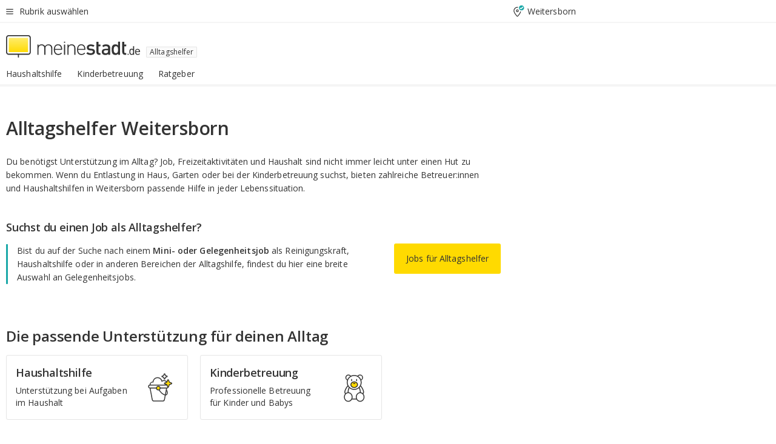

--- FILE ---
content_type: image/svg+xml
request_url: https://jobs.meinestadt.de/site/meinestadt/get/params_E897087421_Dattachment/7420642/Haushaltshilfe.svg
body_size: 336
content:
<svg width="60" height="60" xmlns="http://www.w3.org/2000/svg"><g fill="none" fill-rule="evenodd"><path d="M14.608 30.405h-1.124L17.126 49.7c.253 1.376 1.468 2.375 2.888 2.375h14.342c1.42 0 2.635-.999 2.889-2.375l3.642-19.295H14.608z" stroke="#3A3A3A" stroke-width="1.5"/><path d="M40.946 30.616H13.425a2.35 2.35 0 0 1-2.35-2.35v-.188a2.35 2.35 0 0 1 2.35-2.35h27.52a2.35 2.35 0 0 1 2.35 2.35v.189a2.35 2.35 0 0 1-2.35 2.35" fill="#FFF"/><path d="M40.946 30.616H13.425a2.35 2.35 0 0 1-2.35-2.35v-.188a2.35 2.35 0 0 1 2.35-2.35h27.52a2.35 2.35 0 0 1 2.35 2.35v.189a2.35 2.35 0 0 1-2.35 2.35z" stroke="#3A3A3A" stroke-width="1.5"/><path d="M30.241 30.709a3.056 3.056 0 1 1-6.112 0 3.056 3.056 0 0 1 6.112 0" fill="#FFDA00"/><path d="M30.241 30.709a3.056 3.056 0 1 1-6.112 0 3.056 3.056 0 0 1 6.112 0z" stroke="#3A3A3A" stroke-width="1.5"/><path d="M40.754 33.853c1.485 3.343 1.56 6.367-.07 7.606-2.278 1.734-7.027-.675-10.605-5.38a21.624 21.624 0 0 1-1.545-2.324M42.082 25.698a5.888 5.888 0 0 0-8.96-6.356 7.417 7.417 0 0 0-14.662 1.27c-.047-.002-.094-.004-.14-.004a4.838 4.838 0 0 0-4.839 4.837" stroke="#3A3A3A" stroke-width="1.5" stroke-linecap="round"/><path d="M42.54 17.434l-1.32 3.47-3.463 1.318a.796.796 0 0 0-.001 1.488l3.467 1.32 1.316 3.468a.797.797 0 0 0 1.489 0l1.319-3.472 3.463-1.317a.796.796 0 0 0 .001-1.489l-3.467-1.32-1.316-3.467a.796.796 0 0 0-1.489.001" fill="#FFDA00"/><path d="M42.54 17.434l-1.32 3.47-3.463 1.318a.796.796 0 0 0-.001 1.488l3.467 1.32 1.316 3.468a.797.797 0 0 0 1.489 0l1.319-3.472 3.463-1.317a.796.796 0 0 0 .001-1.489l-3.467-1.32-1.316-3.467a.796.796 0 0 0-1.489.001zM36.872 7.449l-.956 2.516-2.51.955a.577.577 0 0 0-.001 1.079l2.513.957.954 2.513a.577.577 0 0 0 1.08 0l.955-2.516 2.512-.955a.577.577 0 0 0 0-1.08l-2.513-.957-.954-2.513a.577.577 0 0 0-1.08.001z" stroke="#3A3A3A" stroke-width="1.5"/></g></svg>